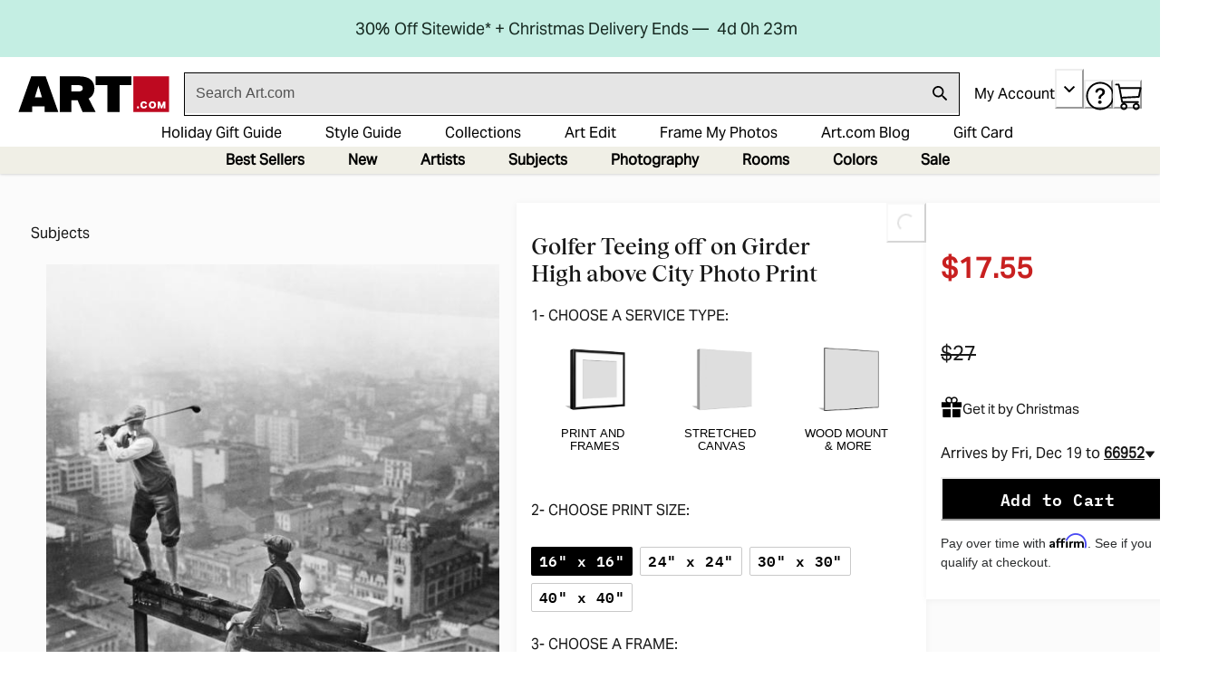

--- FILE ---
content_type: application/javascript; charset=utf-8
request_url: https://sv.art.com/tpTracking/loader/load.js?sv_cid=4291_04311&url=https%3A%2F%2Fwww.art.com%2Fproducts%2Fp42174549075-sa-i10074174%2Fgolfer-teeing-off-on-girder-high-above-city.htm%3Fupi%3DPZSA8O0%26PODConfigID%3D14258395%26sOrigID%3D1861&sessionid=564d9904362d7b8059c98aaca81ca520&v=1765524993628&referrer=&tzoffset=0000&bi=1280%2C720%2C1280%2C720&dd=%22iHjobdQ1L1QHmw5yAfQvQWn3bhslbd01L1Q1mfjID89ebksJ2kt1LkbY2CnqmfjID89eKkhvQwz1Q1a1goq0dosaKusJKfQObkhvgoZs%22&firesv=1&firerkdms=0&sv_statictag=0
body_size: 356
content:
var el,tracker,urls=["https://track.securedvisit.com/tp/[base64]/tp.gif"];if(window._svt&&window._svt._getTrackerByName){tracker=window._svt._getTrackerByName();for(var i=0;i<urls.length;i++){el=tracker._createTrackingPixel(urls[i]);el=null;}}